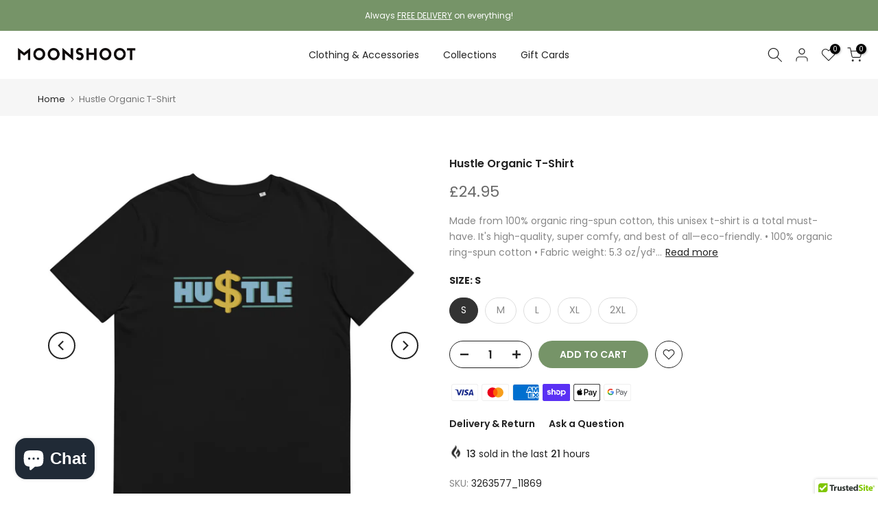

--- FILE ---
content_type: text/css
request_url: https://moonshoot.com/cdn/shop/t/13/assets/colors.css?v=11399114750413812121701988192
body_size: 56
content:
/*! Code css #t4s_custom_color */.bg_color_stargazer{--t4s-bg-color: #3d737d}.bg_color_steel-blue{--t4s-bg-color: #668ea7}.bg_color_mustard{--t4s-bg-color: #eda027}.bg_color_light-blue{--t4s-bg-color: #cfd5e1}.bg_color_heather-dust{--t4s-bg-color: #e5d9c9}.bg_color_sport-grey{--t4s-bg-color: #d1d2d6}.bg_color_dark-heather{--t4s-bg-color: #424848}.bg_color_silver{--t4s-bg-color: #e3e3dd}.bg_color_soft-cream{--t4s-bg-color: #e7d4c0}.bg_color_royal{--t4s-bg-color: #2a41ba}.bg_color_black-silver{--t4s-bg-color: rgba(0,0,0,0);background-image:linear-gradient(180deg,#2a2a2a,#2a2a2a 50%,#9f9da5 50% 100%)}.bg_color_natural-black{--t4s-bg-color: rgba(0,0,0,0);background-image:linear-gradient(180deg,#e7e1cb,#e7e6cc 50%,#2a2a2a 50% 100%)}.bg_color_dark-navy{--t4s-bg-color: #15293a}.bg_color_dark-grey{--t4s-bg-color: #666061}.bg_color_spruce{--t4s-bg-color: #183e41}.bg_color_green-camo{background-image:linear-gradient(180deg,#415446,#415446 50%,#9e7853 50% 100%)}.bg_color_heather-grey-navy{background-image:linear-gradient(180deg,#a8a59e,#a8a59e 50%,#303044 50% 100%)}.bg_color_heather-black{--t4s-bg-color: rgba(0,0,0,0);background-image:linear-gradient(180deg,#a8a59e,#a8a59e 50%,#2a2a2a 50% 100%)}.bg_color_heather-grey{--t4s-bg-color: #a8a59e}.bg_color_royal-blue{--t4s-bg-color: #0b3466}.bg_color_graphite{--t4s-bg-color: #8b8e8f}.bg_color_heather-military-green{--t4s-bg-color: #66583b}.bg_color_dark-grey-melange{--t4s-bg-color: #454546}.bg_color_sand{--t4s-bg-color: #ffe6be}.bg_color_olive-green{--t4s-bg-color: #9e996b}.bg_color_oxford-navy{--t4s-bg-color: #1e2b4b}.bg_color_cranberry{--t4s-bg-color: #a3001b}.bg_color_khaki{--t4s-bg-color: #b49771}.bg_color_black-white{background-image:linear-gradient(180deg,#181818,#181818 50%,#fff 50% 100%)}.bg_color_navy-white{--t4s-bg-color: rgba(0,0,0,0);background-image:linear-gradient(180deg,#24303b,#24303b 50%,#fff 50% 100%)}.bg_color_brown-khaki{background-image:linear-gradient(180deg,#4e3c32,#4e3c32 50%,#b3a58e 50% 100%)}.bg_color_rustic-orange-khaki{background-image:linear-gradient(180deg,#e55a31,#e55a31 50%,#b3a58e 50% 100%)}.bg_color_french-navy{--t4s-bg-color: #112537}.bg_color_desert-dust{--t4s-bg-color: #ccbaa3}.bg_color_sage{--t4s-bg-color: #b2ac88}.bg_color_indigo-blue{--t4s-bg-color: #395d82}.bg_color_burgundy{--t4s-bg-color: #590716}.bg_color_graphite-grey{--t4s-bg-color: #434341}.bg_color_moss-green{--t4s-bg-color: #524d23}.bg_color_charcoal-grey{--t4s-bg-color: #73726e}.bg_color_oyster{--t4s-bg-color: #edcea5}.bg_color_light-denim{--t4s-bg-color: #8c9ac1}.bg_color_multicam-tropic{background-image:linear-gradient(180deg,#515529,#515529 50%,#555d45 50% 100%)}.bg_color_multicam-green{background-image:linear-gradient(180deg,#5a6c49,#5a6c49 50%,#644f3a 50% 100%)}.bg_color_multicam-arid{background-image:linear-gradient(180deg,#ccb8a4,#ccb8a4 50%,#917d61 50% 100%)}
/*# sourceMappingURL=/cdn/shop/t/13/assets/colors.css.map?v=11399114750413812121701988192 */
